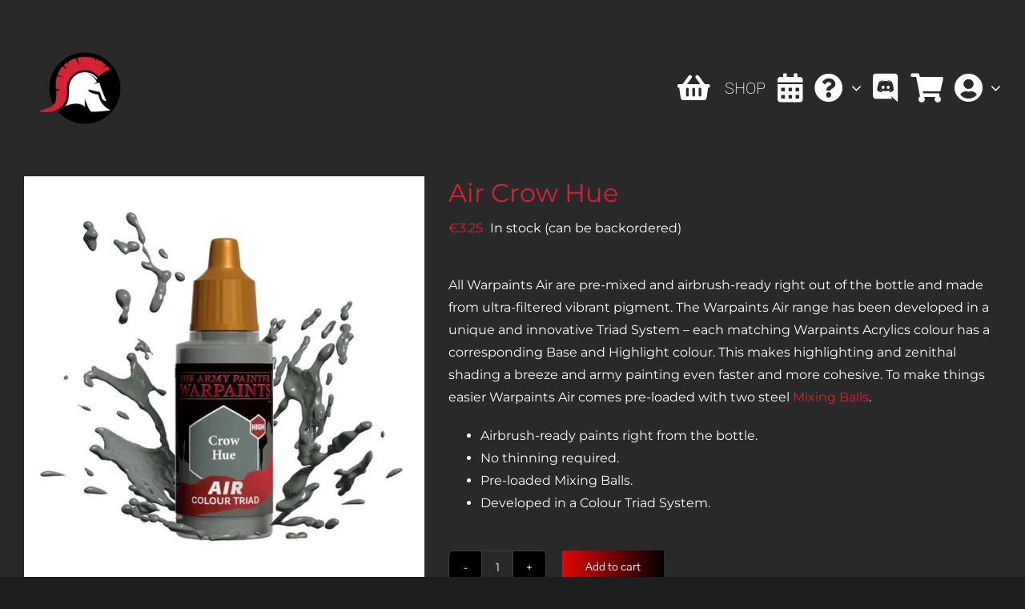

--- FILE ---
content_type: text/css
request_url: https://wargamer.lt/wp-content/plugins/discounts-for-woocommerce-subscriptions/assets/frontend/main.css?ver=4.1.0
body_size: 800
content:
.dfws__hidden {
	display: none;
}

.subscription-discounts-table {
	margin: 15px 0;
	width: 100%;
}

/**
 * Horizontal Table
 */
.subscription-discounts-horizontal-table {
	display: flex;
	margin: 15px 0;
	border: 1px solid #666;
	border-radius: 3px;
	flex-wrap: nowrap;
	overflow-x: auto;
}

.subscription-discounts-horizontal-table__labels {
	background: #f5f5f5;
}

.subscription-discounts-horizontal-table-cell {
	padding: 5px 10px;
	border-bottom: 1px solid #666;
}

.subscription-discounts-horizontal-table-cell:last-child {
	border-bottom: none;
}

.subscription-discounts-horizontal-table-column {
	flex: 1;
	border-right: 1px solid #666;
}

.subscription-discounts-horizontal-table-column:last-child {
	border: none;
}


/**
 * Tooltip
 */
.subscription-discounts-tooltip {
	padding: 0;
	position: relative;
	width: 250px !important;
	z-index: 99999;
}

.subscription-discounts-tooltip__svg {
	margin-left: 8px;
	width: 15px;
	cursor: help;
}

.subscription-discounts-tooltip .subscription-discounts-table {
	margin: 0;
}

.ui-helper-hidden-accessible {
	border: 0;
	clip: rect(0 0 0 0);
	height: 1px;
	margin: -1px;
	overflow: hidden;
	padding: 0;
	position: absolute;
	width: 1px;
}

/**
 *  Plain text
 */
.subscription-discounts-plain-texts {
	margin: 20px 0;
	list-style: none;
}

/**
 *  Blocks
 */
.subscription-discounts-blocks {
	display: flex;
	flex-wrap: wrap;
	gap: 10px;
	margin: 15px 0;
}

.subscription-discounts-block__price {
	margin-bottom: 0;
	font-weight: bold;
	font-size: 1.1em;
}

.subscription-discounts-block__price-discount {
	font-size: .8em;
}

.subscription-discounts-block__quantity {
	font-size: .9em;
}

.subscription-discounts-block {
	padding: 0 10px;
	border: 1px solid #ccc;
	border-radius: 5px;
	transition: all .2s;
}

/** Styles **/
.subscription-discounts-blocks--style-1 .subscription-discounts-block {
	overflow: hidden;
	padding: 0;
}

.subscription-discounts-blocks--style-1 .subscription-discounts-block .subscription-discounts-block__quantity {
	color: #fff;
	padding: 3px 10px;
	text-align: center;
}

.subscription-discounts-blocks--style-1 .subscription-discounts-block .subscription-discounts-block__price {
	text-align: center;
	padding: 5px 10px;
}

.subscription-discounts-blocks--style-2 .subscription-discounts-block {
	padding: 5px 10px;
	background: #f7f7f7;
	border-color: #cccccc;
}

.subscription-discounts-blocks--style-2 .subscription-discounts-block__price {
	font-size: 1em;
}

/**
 * Options
 */
.subscription-discounts-options {
	margin: 20px 0;
}

.subscription-discounts-option {
	transition: all .3s;
	display: flex;
	justify-content: space-between;
	align-items: center;
	padding: 10px;
	border: 1px solid #E5E5E5;
	border-radius: 3px;
	gap: 10px;
	margin-bottom: 10px;
}

.subscription-discounts-option__pricing {
	text-align: right;
	margin-left: auto;
	font-weight: bold;
}

.subscription-discounts-option-checkbox {
	width: 18px;
	height: 18px;
	border-radius: 50%;
	position: relative;
	box-sizing: border-box;
	border: 1px solid #E5E5E5;
}

.subscription-discounts-option-price {
	display: flex;
	gap: 5px;
	align-items: center;
	justify-content: right;
}

.subscription-discounts-option-price__original {
	font-size: .9em;
	font-weight: normal;
}

.subscription-discounts-option-total {
	font-size: .8em;
	display: none;
	justify-content: right;
	align-items: center;
	gap: 5px;
}

.subscription-discounts-option-total__original_total {
	font-weight: normal;
	font-size: .9em;
}

/** Shop Loop Adjustments */
.subscription-discounts-shop-loop {
	margin: 10px 0;
	width: 100%;
}

.subscription-discounts-shop-loop--reduced .subscription-discounts-wrapper h3 {
	margin: 5px 0 !important;
}

/** Table **/
.subscription-discounts-shop-loop--reduced table {
	width: 100%;
	table-layout: fixed;
	overflow-wrap: break-word;
}

/** Horizontal Table **/
.subscription-discounts-shop-loop--reduced .subscription-discounts-horizontal-table-cell {
	padding: 5px;
}

.subscription-discounts-shop-loop--reduced table.subscription-discounts-table thead tr th,
.subscription-discounts-shop-loop--reduced table.subscription-discounts-table tbody tr td {
	padding: 3px 5px !important;
}

/** Blocks **/
.subscription-discounts-shop-loop--reduced .subscription-discounts-blocks {
	padding: 0 5px;
}

.subscription-discounts-shop-loop--reduced .subscription-discounts-blocks:not(.subscription-discounts-blocks--styled) .subscription-discounts-block {
	padding: 0 5px;
}

.subscription-discounts-shop-loop--reduced .subscription-discounts-block__price {
	font-size: 1em;
}

/** Plain Text **/
.subscription-discounts-shop-loop--reduced .subscription-discounts-plain-texts {
	text-align: left;
	list-style: disc;
}

--- FILE ---
content_type: text/css
request_url: https://wargamer.lt/wp-content/plugins/booking/css/skins/24_9__dark_3.css?ver=10.14.13
body_size: 483
content:
/* ------------------------------------------------------------------------------------------------------------------ */
/* Child calendar theme    of    "/css/skins/24_9__light.css"                          C O L O R    S K I N           */
/* ------------------------------------------------------------------------------------------------------------------ */
@import url("24_9__light.css");
/* Color Scheme: - Red 1 */
:root {
  --wpbc_cal-day-cell-border-radius: 10%;
  --wpbc_cal-day-cell-border-width: 0px;
  --wpbc_cal-day-bg-color-opacity: 75%;
  --wpbc_cal-selected-day-bg-color-opacity: 32%;
  --wpbc_cal-text-general-size: 13px;
  --wpbc_cal-text-cost-size: 50%;
  --wpbc_cal-text-header-size: 13px;
  --wpbc_cal-text-weekdays-size: 10px;
  --wpbc_cal-text-prev-next-links-size: 25px;
  --wpbc_cal-main-background-color: #1d2327;
  --wpbc_cal-header-text-color: #9ba2a6;
  --wpbc_cal-text-prev-next-links-color: #f0f0f1;
  --wpbc_cal-text-weekdays-color: #6b6b6b;
  --wpbc_cal-unavailable-day-color: var(--wpbc_cal-main-background-color);
  --wpbc_cal-unavailable-text-color: #717171c7;
  --wpbc_cal-available-day-color: #1D2327;
  --wpbc_cal-available-text-color: #fff;
  --wpbc_cal-approved-day-color: #aa4a4a;
  --wpbc_cal-approved-text-color: #c9a1a1;
  --wpbc_cal-pending-day-color: #7f5b22;
  --wpbc_cal-pending-text-color: #d19c49;
  --wpbc_cal-selected-day-color: #6b96ce;
  --wpbc_cal-selected-text-color: #fff;
  --wpbc_cal-hover-day-color: #4c5c6e;
  --wpbc_cal-hover-text-color: #d8d8d8;
  --wpbc_cal-timespartly-day-color: #495884;
  --wpbc_cal-timespartly-text-color: #7e95cc;
  --wpbc_cal-day-cells-padding: 2px;
}
/* Unavailable Days at  the WP Booking Calendar > Availability > Days Availability page */
.wpbc_ajx_availability_container .datepick-inline .datepick .resource_unavailable:not(.datepick-unselectable,.datepick-current-day,.datepick-days-cell-over) .wpbc-cell-box {
  background: repeating-linear-gradient(-45deg, #595959 0 3px, var( --wpbc_cal-main-background-color ) 3px 8px);
}
.datepick-inline{
	box-shadow: 0 1px 5px 1px #0000006e;
}
.block_hints .block_free {
  background: var(--wpbc_cal-available-day-color);
}